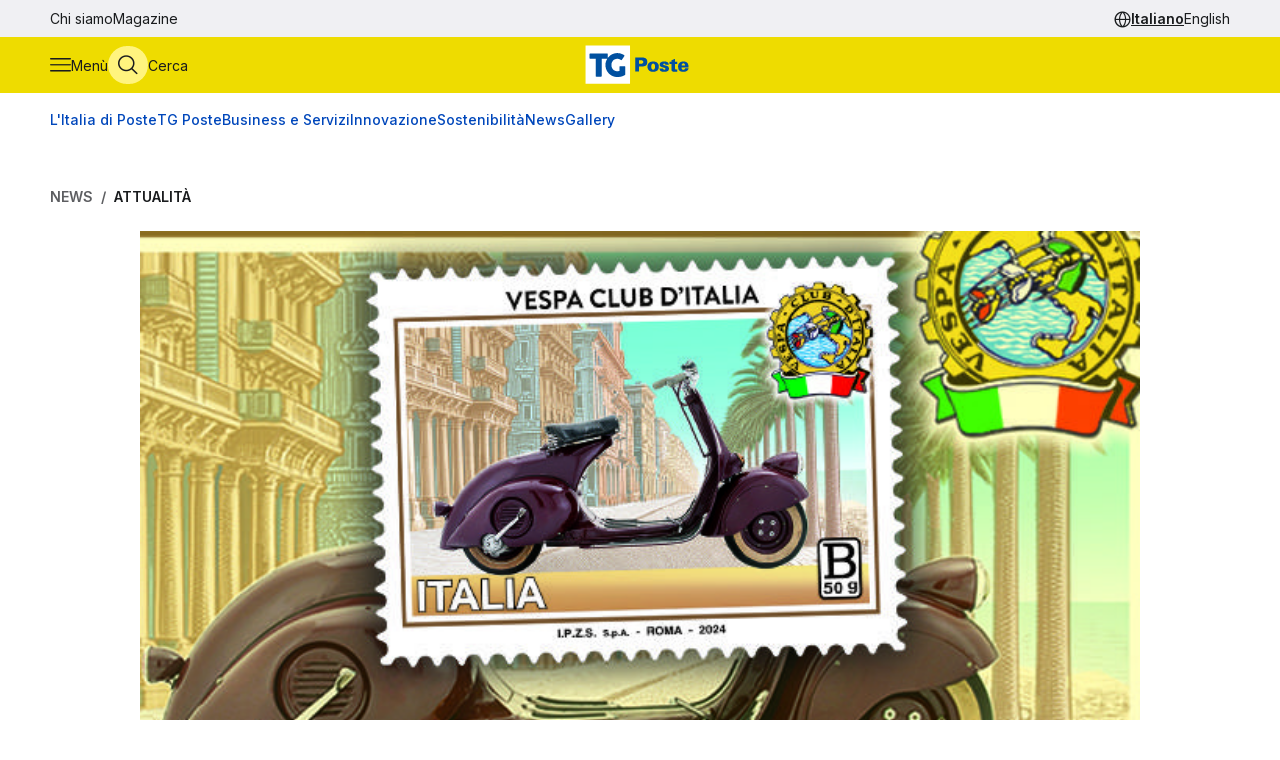

--- FILE ---
content_type: text/html
request_url: https://tgposte.poste.it/2024/04/23/vespa-francobollo-passione-italiana/
body_size: 8584
content:
<!doctype html><html data-bs-theme=light lang=it-IT><head data-pagefind-ignore><meta charset=utf-8><meta name=viewport content="width=device-width,initial-scale=1,maximum-scale=2"><link rel=icon href=https://tgposte.poste.it/favicon.png><link rel=preconnect href=https://fonts.googleapis.com><link rel=preconnect href=https://fonts.gstatic.com crossorigin><link href="https://fonts.googleapis.com/css2?family=Inter:wght@100;200;300;400;500;600;700;800;900&display=swap" rel=stylesheet><link rel=stylesheet href=https://tgposte.poste.it/scss/style.min.f4d2b30e9f991a3f6d5ca2b7511b2ccc4c61b52f790c875e508fdff6c5d69e58.css><link rel=stylesheet href=https://tgposte.poste.it/icomoon/style.css><script type=text/javascript src=https://tgposte.poste.it/js/datepicker.min.js defer></script>
<script type=text/javascript src=https://tgposte.poste.it/ts/main.min.js defer></script><meta name=description content="La vignetta del francobollo riproduce sullo sfondo di un lungomare l'iconico ciclomotore Vespa "><meta name=robots content="follow, index, max-snippet:-1, max-video-preview:-1, max-image-preview:large"><meta property="og:locale" content="it-IT"><meta property="og:type" content="article"><meta property="og:title" content="Un francobollo celebra la passione per la Vespa"><meta property="og:description" content="La vignetta del francobollo riproduce sullo sfondo di un lungomare l'iconico ciclomotore Vespa "><meta property="og:url" content="https://tgposte.poste.it/2024/04/23/vespa-francobollo-passione-italiana/"><meta property="og:site_name" content="TG Poste"><meta property="og:image" content="https://www.media.poste.it/9a77abda-352a-4a8c-95d0-1ebf6173a90e/card_md/jpeg/img-vespa_2@1x"><meta property="og:image:alt" content="Vespa Club d’Italia, un francobollo celebra la passione per un’icona italiana"><meta property="og:image:type" content="image/jpeg"><meta name=twitter:card content="summary_large_image"><meta name=twitter:title content="Un francobollo celebra la passione per la Vespa"><meta name=twitter:description content="La vignetta del francobollo riproduce sullo sfondo di un lungomare l'iconico ciclomotore Vespa "><meta name=twitter:image content="https://www.media.poste.it/9a77abda-352a-4a8c-95d0-1ebf6173a90e/card_md/jpeg/img-vespa_2@1x"><title>Un francobollo celebra la passione per la Vespa</title><script type=application/ld+json class=json-ld-schema>{"@context":"https://schema.org","@graph":[{"@id":"https://tgposte.poste.it/#organization","@type":["NewsMediaOrganization","Organization"],"logo":{"@id":"https://tgposte.poste.it/#logo","@type":"ImageObject","caption":"TG Poste","height":"130","inLanguage":"it-IT","url":"https://tgposte.poste.it/tg-poste-logo.png","width":"366"},"name":"TG Poste","url":"https://tgposte.poste.it/"},{"@id":"https://tgposte.poste.it/#website","@type":"WebSite","inLanguage":"it-IT","name":"TG Poste","publisher":{"@id":"https://tgposte.poste.it/#organization"},"url":"https://tgposte.poste.it/"},{"@id":"https://tgposte.poste.it/2024/04/23/vespa-francobollo-passione-italiana/#webpage","@type":"WebPage","about":{"@id":"https://tgposte.poste.it/#organization"},"datePublished":"2024-04-23T07:00:32Z","inLanguage":"it-IT","isPartOf":{"@id":"https://tgposte.poste.it/#website"},"name":"Un francobollo celebra la passione per la Vespa","primaryImageOfPage":{"@id":"https://www.media.poste.it/9a77abda-352a-4a8c-95d0-1ebf6173a90e/cover/jpeg/img-vespa_2@1x"},"url":"https://tgposte.poste.it/2024/04/23/vespa-francobollo-passione-italiana/"},{"@id":"https://www.media.poste.it/9a77abda-352a-4a8c-95d0-1ebf6173a90e/cover/jpeg/img-vespa_2@1x","@type":"ImageObject","caption":"","inLanguage":"it-IT","url":"https://www.media.poste.it/9a77abda-352a-4a8c-95d0-1ebf6173a90e/cover/jpeg/img-vespa_2@1x"},{"@id":"https://tgposte.poste.it/2024/04/23/vespa-francobollo-passione-italiana/#richSnippet","@type":"NewsArticle","datePublished":"2024-04-23T07:00:32Z","description":"La vignetta del francobollo riproduce sullo sfondo di un lungomare l'iconico ciclomotore Vespa ","headline":"Un francobollo celebra la passione per la Vespa","image":{"@id":"https://www.media.poste.it/9a77abda-352a-4a8c-95d0-1ebf6173a90e/cover/jpeg/img-vespa_2@1x"},"inLanguage":"it-IT","isPartOf":{"@id":"https://tgposte.poste.it/2024/04/23/vespa-francobollo-passione-italiana/#webpage"},"keywords":"","mainEntityOfPage":{"@id":"https://tgposte.poste.it/2024/04/23/vespa-francobollo-passione-italiana/#webpage"},"name":"Un francobollo celebra la passione per la Vespa","publisher":{"@id":"https://tgposte.poste.it/#organization"}},{"@id":"https://tgposte.poste.it/autore/redazione-postenews/","@type":"Person","name":"redazione Postenews","url":"https://tgposte.poste.it/autore/redazione-postenews/","worksFor":{"@id":"https://tgposte.poste.it/#organization"}}]}</script><script type=text/javascript>function replace(e){return e?(e=e.replaceAll("{[title]}","Vespa Club d’Italia, un francobollo celebra la passione per un’icona italiana"),e=e.replaceAll("{[url]}","2024/04/23/vespa-francobollo-passione-italiana"),e=e.replaceAll("{[category]}","Attualità"),e=e.replaceAll("{[date-url]}","/2024/04/23/"),e):""}var digitalData={page:{},player:{}};const{pagename="",section_level1="",section_level2="",section_level3="",tagslist="",mediatitle="",mediauri="",mediaplaybacktype="",mediacdntype=""}={mediacdntype:"",mediaplaybacktype:"",mediatitle:"",mediauri:"",pagename:"{[title]}",section_level1:"{[date-url]}",section_level2:"",section_level3:"",tagslist:"{[category]}"};digitalData.page={pageName:replace(pagename),section_level1:replace(section_level1),section_level2:replace(section_level2),section_level3:replace(section_level3),tagsList:replace(tagslist)},digitalData.player={mediaTitle:mediatitle,mediaUri:mediauri,mediaPlaybackType:mediaplaybacktype,mediaCDNType:mediacdntype}</script><script src=https://assets.adobedtm.com/4d622ce80bd2/9d27b3a72317/launch-EN282b419c36be4dcabca54cfddcf79486.min.js async></script><meta name=google-site-verification content="3yWe21QQB_R2qKeY5lR7e3EUJBllT27jXzjOdWze8bE"><meta name=google-site-verification content="Y4UagvRKs9ve20ZHg8ovnV83WPqxLOSwRwYLK_BwWp8"></head><body><tgp-header data-bs-theme=light><header data-pagefind-ignore><div class=header><span id=page-top></span><a id=skiplink class=visually-hidden-focusable href=#content>Vai al contenuto principale</a><div class="navbar navbar__secondary d-none d-lg-flex"><div class="container-custom d-flex"><nav><ul class=nav><li class=nav-item><a class=nav-link href=https://tgposte.poste.it/chi-siamo/ title="Chi siamo" target=_self>Chi siamo</a></li><li class=nav-item><a class=nav-link href=https://tgposte.poste.it/magazine/ title=Magazine target=_self>Magazine</a></li></ul></nav><div class="navbar__language-picker ms-auto"><nav class=language-picker aria-label="Cambia lingua"><span class=icon-language></span>
<a href=https://tgposte.poste.it/ class=active aria-current=page>Italiano</a>
<a href=https://tgposte.poste.it/en/>English</a></nav></div></div></div><div class="navbar navbar__primary"><div class="navbar__primary__items container-custom d-flex"><ul class=navbar-nav><li class=nav-item><button class="btn btn-icon btn-menu" type=button data-bs-toggle=offcanvas data-bs-target=#offcanvas-menu aria-controls=offcanvas-menu aria-label="Apri menù di navigazione">
<span class="icon-menu large"></span>
<span class="btn-icon-label d-none d-lg-inline">Menù</span></button></li><li class=nav-item><button class="btn btn-icon btn-cerca" type=button data-bs-toggle=offcanvas data-bs-target=#offcanvas-search aria-controls=offcanvas-search aria-label="Apri menù di ricerca">
<span class="icon-search large"></span>
<span class="btn-icon-label d-none d-lg-inline">Cerca</span></button></li></ul><div class="nav-link navbar-brand" data-bs-theme=light><a href=https://tgposte.poste.it/ aria-label="Vai alla home page"><img class=img-fluid src=https://tgposte.poste.it/tg-poste-logo.svg alt></a></div><div class=navbar__language-picker><nav class=language-picker aria-label="Cambia lingua"><span class=icon-language></span>
<a href=https://tgposte.poste.it/ class=active aria-current=page>Italiano</a>
<a href=https://tgposte.poste.it/en/>English</a></nav></div></div></div><div class=container-custom><section class="featured-topics d-none d-lg-block"><nav class="d-flex py-3 justify-content-center justify-content-xl-start"><ul class="d-flex gap-4 list-unstyled mb-0" role=list><li><a href=https://tgposte.poste.it/canale/italia-di-poste/ title="L'Italia di Poste">L'Italia di Poste</a></li><li><a href=https://tgposte.poste.it/tgposte/ title="TG Poste">TG Poste</a></li><li><a href=https://tgposte.poste.it/canale/business-e-servizi/ title="Business e Servizi">Business e Servizi</a></li><li><a href=https://tgposte.poste.it/canale/innovazione/ title=Innovazione>Innovazione</a></li><li><a href=https://tgposte.poste.it/canale/sostenibilita/ title=Sostenibilità>Sostenibilità</a></li><li><a href=https://tgposte.poste.it/canale/news/ title=News>News</a></li><li><a href=https://tgposte.poste.it/gallery/ title=Gallery>Gallery</a></li></ul></nav></section></div></div><div id=offcanvas-menu class="side-menu offcanvas offcanvas-start" tabindex=-1 aria-labelledby=offcanvas-menu-label><div class=offcanvas-body><tgp-side-menu><div class=side-menu__first-level><h2 class="offcanvas-title visually-hidden" id=offcanvas-menu-label>Menù di navigazione</h2><button type=button class=btn-close data-bs-dismiss=offcanvas aria-label='Chiudi menù di navigazione'>
<span class=icon-close></span></button><nav class=first-level__trends aria-labelledby=first-level__tendenze><h3 id=first-level__tendenze class="fw-bold trends-title">Tendenze</h3><ul class="d-flex gap-3 list-unstyled mb-0 trends"><li><a href=https://tgposte.poste.it/canale/italia-di-poste/polis/ target=_self title=Polis>Polis</a></li><li><a href=https://tgposte.poste.it/canale/italia-di-poste/lavoro/ target=_self title=Lavoro>Lavoro</a></li><li><a href=https://tgposte.poste.it/tag/energia/ target=_self title=Energia>Energia</a></li><li><a href=https://tgposte.poste.it/tag/sicurezza/ target=_self title=Sicurezza>Sicurezza</a></li></ul></nav><hr><nav aria-labelledby=first-level__categories><h3 id=first-level__categories class="fs-5 fw-normal">Categorie</h3><ul class="list-unstyled mt-4 mb-0"><li class=my-2><a data-target=#side-menu__second-level--l_italia_di_poste href=https://tgposte.poste.it/canale/italia-di-poste/ title="L'Italia di Poste" target=_self class="text-reset fs-6 fw-bold d-flex justify-content-between py-1">L'Italia di Poste
<span class="icon-chevron-right-menu sub-menu-arrow d-flex align-items-center"></span></a></li><li class=my-2><a data-target=#side-menu__second-level--tg_poste href=https://tgposte.poste.it/tgposte/ title="TG Poste" target=_self class="text-reset fs-6 fw-bold d-flex justify-content-between py-1">TG Poste
<span class="icon-chevron-right-menu sub-menu-arrow d-flex align-items-center"></span></a></li><li class=my-2><a data-target=#side-menu__second-level--business_e_servizi href=https://tgposte.poste.it/canale/business-e-servizi/ title="Business e Servizi" target=_self class="text-reset fs-6 fw-bold d-flex justify-content-between py-1">Business e Servizi
<span class="icon-chevron-right-menu sub-menu-arrow d-flex align-items-center"></span></a></li><li class=my-2><a data-target=#side-menu__second-level--innovazione href=https://tgposte.poste.it/canale/innovazione/ title=Innovazione target=_self class="text-reset fs-6 fw-bold d-flex justify-content-between py-1">Innovazione
<span class="icon-chevron-right-menu sub-menu-arrow d-flex align-items-center"></span></a></li><li class=my-2><a data-target=#side-menu__second-level--sostenibilit_ href=https://tgposte.poste.it/canale/sostenibilita/ title=Sostenibilità target=_self class="text-reset fs-6 fw-bold d-flex justify-content-between py-1">Sostenibilità
<span class="icon-chevron-right-menu sub-menu-arrow d-flex align-items-center"></span></a></li><li class=my-2><a data-target=#side-menu__second-level--news href=https://tgposte.poste.it/canale/news/ title=News target=_self class="text-reset fs-6 fw-bold d-flex justify-content-between py-1">News
<span class="icon-chevron-right-menu sub-menu-arrow d-flex align-items-center"></span></a></li><li class=my-2><a href=https://tgposte.poste.it/gallery/ title=Gallery target=_self class="text-reset fs-6 fw-bold d-flex justify-content-between py-1">Gallery</a></li></ul></nav><hr><nav class=first-level__altro aria-labelledby=first-level__altro><h3 class=visually-hidden id=first-level__altro>Altri link</h3><ul class="list-unstyled products mb-0"><li class=py-2><a class="text-reset fw-bold" href=https://tgposte.poste.it/chi-siamo/ title="Chi siamo">Chi siamo</a></li><li class=py-2><a class="text-reset fw-bold" href=https://tgposte.poste.it/magazine/ title=Magazine>Magazine</a></li><li class=py-2><a class="text-reset fw-bold" href=https://tgposte.poste.it/en/ title="Versione inglese">Versione inglese</a></li></ul></nav><div class=d-lg-none><nav class=language-picker aria-label="Cambia lingua"><span class=icon-language></span>
<a href=https://tgposte.poste.it/ class=active aria-current=page>Italiano</a>
<a href=https://tgposte.poste.it/en/>English</a></nav></div></div><div class=side-menu__second-level><button class="go-back visually-hidden-focusable-lg side-menu__second-level__go-back">
Torna al menù principale</button><hr class=d-lg-none><nav class=side-menu__second-level__submenu id=side-menu__second-level--l_italia_di_poste aria-labelledby=side-menu__second-level--l_italia_di_poste__title><h2 id=side-menu__second-level--l_italia_di_poste__title class="side-menu__second-level__title fw-bold fs-4">L'Italia di Poste</h2><a class=read-more href=https://tgposte.poste.it/canale/italia-di-poste/ target=_self>Esplora sezione</a><hr><ul class=list-unstyled><li class=my-3><a class="text-reset fs-6 fw-bold" href=https://tgposte.poste.it/canale/italia-di-poste/storie/ target=_self title=Storie>Storie</a></li><li class=my-3><a class="text-reset fs-6 fw-bold" href=https://tgposte.poste.it/canale/italia-di-poste/iniziative-locali/ target=_self title="Iniziative Locali">Iniziative Locali</a></li><li class=my-3><a class="text-reset fs-6 fw-bold" href=https://tgposte.poste.it/canale/italia-di-poste/lavoro/ target=_self title=Lavoro>Lavoro</a></li><li class=my-3><a class="text-reset fs-6 fw-bold" href=https://tgposte.poste.it/canale/italia-di-poste/polis/ target=_self title=Polis>Polis</a></li></ul></nav><nav class=side-menu__second-level__submenu id=side-menu__second-level--tg_poste aria-labelledby=side-menu__second-level--tg_poste__title><h2 id=side-menu__second-level--tg_poste__title class="side-menu__second-level__title fw-bold fs-4">TG Poste</h2><a class=read-more href=https://tgposte.poste.it/tgposte/ target=_self>Esplora sezione</a><hr><ul class=list-unstyled><li class=my-3><a class="text-reset fs-6 fw-bold" href=https://tgposte.poste.it/tgposte/tg-poste-on-demand/ target=_self title="TG Poste On Demand">TG Poste On Demand</a></li><li class=my-3><a class="text-reset fs-6 fw-bold" href=https://tgposte.poste.it/tgposte/tg-poste-lis/ target=_self title="TG Poste LIS">TG Poste LIS</a></li></ul></nav><nav class=side-menu__second-level__submenu id=side-menu__second-level--business_e_servizi aria-labelledby=side-menu__second-level--business_e_servizi__title><h2 id=side-menu__second-level--business_e_servizi__title class="side-menu__second-level__title fw-bold fs-4">Business e Servizi</h2><a class=read-more href=https://tgposte.poste.it/canale/business-e-servizi/ target=_self>Esplora sezione</a><hr><ul class=list-unstyled><li class=my-3><a class="text-reset fs-6 fw-bold" href=https://tgposte.poste.it/canale/business-e-servizi/economia-e-mercati/ target=_self title="Economia e Mercati">Economia e Mercati</a></li><li class=my-3><a class="text-reset fs-6 fw-bold" href=https://tgposte.poste.it/canale/business-e-servizi/investimenti-e-finanze/ target=_self title="Investimenti e Finanze">Investimenti e Finanze</a></li><li class=my-3><a class="text-reset fs-6 fw-bold" href=https://tgposte.poste.it/canale/business-e-servizi/banche-e-assicurazioni/ target=_self title="Banche e Assicurazioni">Banche e Assicurazioni</a></li><li class=my-3><a class="text-reset fs-6 fw-bold" href=https://tgposte.poste.it/canale/business-e-servizi/logistica-e-servizi-postali/ target=_self title="Logistica e Servizi Postali">Logistica e Servizi Postali</a></li><li class=my-3><a class="text-reset fs-6 fw-bold" href=https://tgposte.poste.it/canale/business-e-servizi/filatelia/ target=_self title=Filatelia>Filatelia</a></li></ul></nav><nav class=side-menu__second-level__submenu id=side-menu__second-level--innovazione aria-labelledby=side-menu__second-level--innovazione__title><h2 id=side-menu__second-level--innovazione__title class="side-menu__second-level__title fw-bold fs-4">Innovazione</h2><a class=read-more href=https://tgposte.poste.it/canale/innovazione/ target=_self>Esplora sezione</a><hr><ul class=list-unstyled><li class=my-3><a class="text-reset fs-6 fw-bold" href=https://tgposte.poste.it/canale/innovazione/digital-transformation/ target=_self title="Digital Transformation">Digital Transformation</a></li><li class=my-3><a class="text-reset fs-6 fw-bold" href=https://tgposte.poste.it/canale/innovazione/servizi-digitali/ target=_self title="Servizi Digitali">Servizi Digitali</a></li><li class=my-3><a class="text-reset fs-6 fw-bold" href=https://tgposte.poste.it/canale/innovazione/pagamenti-digitali/ target=_self title="Pagamenti Digitali">Pagamenti Digitali</a></li><li class=my-3><a class="text-reset fs-6 fw-bold" href=https://tgposte.poste.it/canale/innovazione/cybersecurity-e-sicurezza-informatica/ target=_self title="Cybersecurity e Sicurezza Informatica">Cybersecurity e Sicurezza Informatica</a></li></ul></nav><nav class=side-menu__second-level__submenu id=side-menu__second-level--sostenibilit_ aria-labelledby=side-menu__second-level--sostenibilit___title><h2 id=side-menu__second-level--sostenibilit___title class="side-menu__second-level__title fw-bold fs-4">Sostenibilità</h2><a class=read-more href=https://tgposte.poste.it/canale/sostenibilita/ target=_self>Esplora sezione</a><hr><ul class=list-unstyled><li class=my-3><a class="text-reset fs-6 fw-bold" href=https://tgposte.poste.it/canale/sostenibilita/ambiente/ target=_self title=Ambiente>Ambiente</a></li><li class=my-3><a class="text-reset fs-6 fw-bold" href=https://tgposte.poste.it/canale/sostenibilita/responsabilita-sociale/ target=_self title="Responsabilità Sociale">Responsabilità Sociale</a></li><li class=my-3><a class="text-reset fs-6 fw-bold" href=https://tgposte.poste.it/canale/sostenibilita/sviluppo-sostenibile/ target=_self title="Sviluppo Sostenibile">Sviluppo Sostenibile</a></li><li class=my-3><a class="text-reset fs-6 fw-bold" href=https://tgposte.poste.it/canale/sostenibilita/finanza-sostenibile/ target=_self title="Finanza Sostenibile">Finanza Sostenibile</a></li></ul></nav><nav class=side-menu__second-level__submenu id=side-menu__second-level--news aria-labelledby=side-menu__second-level--news__title><h2 id=side-menu__second-level--news__title class="side-menu__second-level__title fw-bold fs-4">News</h2><a class=read-more href=https://tgposte.poste.it/canale/news/ target=_self>Esplora sezione</a><hr><ul class=list-unstyled><li class=my-3><a class="text-reset fs-6 fw-bold" href=https://tgposte.poste.it/canale/news/attualita/ target=_self title=Attualità>Attualità</a></li><li class=my-3><a class="text-reset fs-6 fw-bold" href=https://tgposte.poste.it/canale/news/focus/ target=_self title=Focus>Focus</a></li><li class=my-3><a class="text-reset fs-6 fw-bold" href=https://tgposte.poste.it/canale/news/interviste/ target=_self title=Interviste>Interviste</a></li><li class=my-3><a class="text-reset fs-6 fw-bold" href=https://tgposte.poste.it/canale/news/associazioni/ target=_self title=Associazioni>Associazioni</a></li></ul></nav><nav class=side-menu__second-level__submenu id=side-menu__second-level--gallery aria-labelledby=side-menu__second-level--gallery__title><h2 id=side-menu__second-level--gallery__title class="side-menu__second-level__title fw-bold fs-4">Gallery</h2><a class=read-more href=https://tgposte.poste.it/gallery/ target=_self>Esplora sezione</a><hr></nav></div></tgp-side-menu></div></div></header></tgp-header><div class="search-overlay offcanvas offcanvas-top" data-bs-backdrop=static tabindex=-1 id=offcanvas-search aria-labelledby=offcanvas-search-label data-bs-theme=blue><div class="offcanvas-body search bg-body-tertiary text-body-tertiary p-0"><div class="offcanvas-header d-flex"><img class=mx-auto src=https://tgposte.poste.it/tg-poste-logo.svg alt>
<button type=button class=btn-close data-bs-dismiss=offcanvas aria-label='Chiudi pannello ricerca'>
<span class=icon-close></span></button></div><div class="container-custom--tight search-overlay__form-container"><h2 id=offcanvas-search-label class="fs-4 fw-semibold">Cerca</h2><div class=search><tgp-search-form><form class=search__form action=https://tgposte.poste.it/search/><div class="d-flex flex-wrap gap-4 align-items-center mb-4 justify-content-between"><label for=query class=visually-hidden>Inserisci ciò che vuoi cercare</label>
<input id=query name=query type=text class="search__text-field flex-grow-1 w-100" placeholder='Cerca notizie, media o storie'>
<button class="btn btn-secondary search__submit-btn" type=submit>
<span class="icon-search me-1"></span> Cerca</button>
<button type=button class="btn btn-icon d-xl-none" type=submit data-bs-toggle=modal data-bs-target=#filters-modal aria-label='Apri pannello filtri'>
Filtri <span class="icon-filter me-1"></span></button></div><div class="modal fade search__filters" id=filters-modal tabindex=-1 aria-labelledby=filters-modal-label aria-hidden=true data-bs-theme=blue><div class="modal-dialog modal-dialog-centered"><div class="modal-content px-3 py-4 px-sm-3 bg-body-tertiary text-body-tertiary"><h2 class="visually-hidden modal-title fs-6" id=filters-modal-label aria-label='Apri pannello filtri'>Filtri</h2><div class="d-flex justify-content-end"><button type=button class="btn-close position-absolute" data-bs-dismiss=modal aria-label='Chiudi pannello filtri'>
<span class=icon-close></span></button></div><h3 class="fs-6 mt-2 mb-3">Data</h3><div class="d-flex flex-wrap gap-2 mb-4"><button type=button class="badge p-2" date-picker-quick-selection data-start-day=0 data-end-day=0>
Oggi</button>
<button type=button class="badge p-2" date-picker-quick-selection data-start-day=-1 data-end-day=-1>
Ieri</button>
<button type=button class="badge p-2" date-picker-quick-selection data-start-day=-6 data-end-day=0>
Ultimi 7 giorni</button>
<button type=button class="badge p-2" date-picker-quick-selection data-start-day=-14 data-end-day=0>
Ultimi 15 giorni</button>
<button type=button class="badge p-2" date-picker-quick-selection data-start-day=-29 data-end-day=0>
Ultimi 30 giorni</button></div><div class="d-flex flex-column mb-3 px-4 py-2 border border-primary rounded"><div class=mx-auto><date-range-picker label='{ T "search_filters_date_title" }'></date-range-picker><div class="d-flex justify-content-end mt-2"><button date-picker-reset type=button class="btn btn-sm btn-link p-0">
Cancella selezione</button></div></div></div><fieldset class="d-flex flex-wrap gap-4 row-gap-2 mb-4" aria-labelledby=content-type-label-modal><h3 class="fs-6 mt-2 mb-3 w-100" id=content-type-label-modal>Tipologia</h3><div class=form-check><input class=form-check-input content-type-filter type=checkbox value=news name=type id=type_notizieCheckbox_modal>
<label class=form-check-label for=type_notizieCheckbox_modal>Notizie</label></div><div class=form-check><input class=form-check-input content-type-filter type=checkbox value=storie_news name=type id=type_storieCheckbox_modal>
<label class=form-check-label for=type_storieCheckbox_modal>Storie</label></div><div class=form-check><input class=form-check-input content-type-filter type=checkbox value=multimedia_news name=type id=type_mediaCheckbox_modal>
<label class=form-check-label for=type_mediaCheckbox_modal>Media</label></div><div class=form-check><input class=form-check-input content-type-filter type=checkbox value=video_on_demand name=type id=type_videoCheckbox_modal>
<label class=form-check-label for=type_videoCheckbox_modal>TG Poste</label></div></fieldset><div><button type=button filter-confirm data-bs-dismiss=modal class="btn btn-md btn-secondary" aria-label='Applica filtri'>
Applica</button></div></div></div></div><div class="d-flex d-xl-none justify-content-between search__filters"><span class=search__result-count aria-live=polite></span></div><div class="d-none d-xl-flex gap-5 align-items-center search__filters"><tgp-dropdown date-picker-dropdown><button type=button aria-expanded=false tgp-dropdown-toggle class="bg-body-tertiary text-body-tertiary" id=date-dropdown-toggle aria-controls=date-dropdown-menu><div class=fw-semibold>Data</div><div id=date-preview class="fw-normal text-nowrap" data-label='Seleziona un intervallo'>Seleziona un intervallo</div></button><div tgp-dropdown-menu id=date-dropdown-menu class="p-4 pb-3 bg-body-tertiary text-body-tertiary"><label for=startDate class=visually-hidden>Data di inizio dell'intervallo</label>
<input readonly type=date name=startDate id=startDate class=d-none>
<label for=endDate class=visually-hidden>Data di fine dell'intervallo</label>
<input readonly type=date name=endDate id=endDate class=d-none><div class="d-flex mb-3"><div class="d-flex flex-column gap-1"><button type=button date-picker-quick-selection data-start-day=0 data-end-day=0>
Oggi</button>
<button type=button date-picker-quick-selection data-start-day=-1 data-end-day=-1>
Ieri</button>
<button type=button date-picker-quick-selection data-start-day=-6 data-end-day=0>
Ultimi 7 giorni</button>
<button type=button date-picker-quick-selection data-start-day=-14 data-end-day=0>
Ultimi 15 giorni</button>
<button type=button date-picker-quick-selection data-start-day=-29 data-end-day=0>
Ultimi 30 giorni</button></div><div class="vr opacity-100 mx-4"></div><date-range-picker label='{ T "search_filters_date_title" }'></date-range-picker></div><div class="d-flex justify-content-between"><button filter-confirm type=button class="btn btn-sm btn-secondary" aria-label='Applica filtro data'>
Applica</button>
<button date-picker-reset type=button class="btn btn-sm btn-link">
Cancella selezione</button></div></div></tgp-dropdown><tgp-dropdown><button type=button aria-expanded=false tgp-dropdown-toggle class="bg-body-tertiary text-body-tertiary" id=type-dropdown-toggle aria-controls=type-dropdown-menu><div id=content-type-label class=fw-semibold>Tipologia</div><div id=content-type-preview class="fw-normal text-nowrap">Seleziona</div></button><div tgp-dropdown-menu class="p-4 pb-3 bg-body-tertiary text-body-tertiary" id=type-dropdown-menu><fieldset class="d-flex flex-column gap-2 mb-3" aria-labelledby=content-type-label><div class=form-check><input class=form-check-input content-type-filter type=checkbox value=news name=type id=type_notizieCheckbox>
<label class=form-check-label for=type_notizieCheckbox>Notizie</label></div><div class=form-check><input class=form-check-input content-type-filter type=checkbox value=storie_news name=type id=type_storieCheckbox>
<label class=form-check-label for=type_storieCheckbox>Storie</label></div><div class=form-check><input class=form-check-input content-type-filter type=checkbox value=multimedia_news name=type id=type_mediaCheckbox>
<label class=form-check-label for=type_mediaCheckbox>Media</label></div><div class=form-check><input class=form-check-input content-type-filter type=checkbox value=video_on_demand name=type id=type_videoCheckbox>
<label class=form-check-label for=type_videoCheckbox>TG Poste</label></div></fieldset><button filter-confirm type=button class="btn btn-sm btn-secondary" aria-label='Applica filtro tipologia'>
Applica</button></div></tgp-dropdown><span class="search__result-count ms-auto" aria-live=polite></span></div></form></tgp-search-form></div></div></div></div><main id=content data-pagefind-body><div style=display:none aria-hidden=true><data data-pagefind-filter=type>news</data>
<data data-pagefind-filter=title>Vespa Club d’Italia, un francobollo celebra la passione per un’icona italiana</data>
<data data-pagefind-meta=title>Vespa Club d’Italia, un francobollo celebra la passione per un’icona italiana</data>
<data data-pagefind-meta=type>news</data>
<data data-pagefind-filter=lang>it-IT</data>
<data data-pagefind-meta=lang>it-IT</data><data data-pagefind-meta=author>redazione postenews</data>
<data data-pagefind-meta=author_url>https://tgposte.poste.it/autore/redazione-postenews/</data><data data-pagefind-meta=image>https://www.media.poste.it/9a77abda-352a-4a8c-95d0-1ebf6173a90e/card_md/jpeg/img-vespa_2@1x</data>
<data data-pagefind-meta=image_alt>Vespa Club d’Italia, un francobollo celebra la passione per un’icona italiana</data>
<data data-pagefind-meta=image_title></data>
<time data-pagefind-filter=date>2024-04-23</time>
<time data-pagefind-meta=date>2024-04-23</time></div><article class=page-article><div class="container-custom d-flex flex-wrap justify-content-between gap-4 mb-4"><nav class=breadcrumb-container aria-label="Percorso di navigazione"><ol class=breadcrumb><li class=breadcrumb-item><a href=https://tgposte.poste.it/canale/news/>News</a></li><li class="breadcrumb-item active"><a href=https://tgposte.poste.it/canale/news/attualita/>Attualità</a></li></ol></nav></div><div class=container-custom--tight><div class=row><div class=col-12><header class=article-header><picture class=article-header__img><source media=(min-width:500px) srcset=https://www.media.poste.it/9a77abda-352a-4a8c-95d0-1ebf6173a90e/cover/jpeg/img-vespa_2@1x type=image/jpeg width=1440 height=500><img src=https://www.media.poste.it/9a77abda-352a-4a8c-95d0-1ebf6173a90e/cover/jpeg/img-vespa_2@1x alt="Vespa Club d’Italia, un francobollo celebra la passione per un’icona italiana" title width=1440 height=500></picture><div class="article-header__body bg-primary-subtle"><a class=article-header__section href=https://tgposte.poste.it/canale/news/attualita/>Attualità</a><h1 data-pagefind-meta=title class=article-header__title>Vespa Club d’Italia, un francobollo celebra la passione per un’icona italiana</h1><div data-pagefind-ignore class=article-header__details><ul class=article-header__tags><li><a href=https://tgposte.poste.it/tag/filatelia/ class=badge>Filatelia</a></li><li><a href=https://tgposte.poste.it/tag/poste-italiane/ class=badge>Poste Italiane</a></li></ul><div><time class=article-header__date pubdate datetime=2024-04-23>23 aprile 2024</time><address data-pagefind-ignore class=article-header__author>di
<a rel=author href=https://tgposte.poste.it/autore/redazione-postenews/>redazione Postenews</a></address></div><div class=article-header__summary>La vignetta del francobollo riproduce sullo sfondo di un lungomare l'iconico ciclomotore Vespa</div><div class=article-header__social><a href="https://www.facebook.com/sharer/sharer.php?u=https://tgposte.poste.it/2024/04/23/vespa-francobollo-passione-italiana/" target=_blank><span class=icon-facebook-logo></span>
<span class=visually-hidden>Condividi su Facebook</span></a>
<a href="https://twitter.com/intent/tweet?text=Vespa%20Club%20d%e2%80%99Italia,%20un%20francobollo%20celebra%20la%20passione%20per%20un%e2%80%99icona%20italiana&amp;url=https://tgposte.poste.it/2024/04/23/vespa-francobollo-passione-italiana/&amp;via=TG%20Poste" target=_blank><span class=icon-twitter></span>
<span class=visually-hidden>Condividi su X (Twitter)</span></a></div></div></div></header></div><div class=col-12><div class=article-content><p>È stato emesso dal Ministero delle Imprese e del Made in Italy un francobollo ordinario appartenente alla serie tematica "il Patrimonio artistico e culturale italiano" dedicato al Vespa Club d'Italia, relativo al valore della tariffa B 50g pari a 2,75 euro. Emissione congiunta con la Repubblica di San Marino. Tiratura: duecentocinquantamilaventi esemplari. Foglio: quarantacinque esemplari. Il francobollo è stampato dall'Istituto Poligrafico e Zecca dello Stato S.p.A., in rotocalcografia, su carta bianca, patinata neutra, autoadesiva, non fluorescente.</p><p><h2>La vignetta dedicata alla Vespa</h2></p><p>Bozzetto a cura del Vespa Club d'Italia e ottimizzato dal Centro Filatelico della Produzione dell'Istituto Poligrafico e Zecca dello Stato S.p.A.. La vignetta riproduce sullo sfondo di un lungomare, l'iconico ciclomotore Vespa. In alto, a destra, è riprodotto il logo utilizzato dal Vespa Club d'Italia. Completano il francobollo la legenda "VESPA CLUB D'ITALIA", la scritta "ITALIA" e l'indicazione tariffaria "B 50 G".</p><p><h2>Dove trovare il francobollo</h2></p><p>L'annullo primo giorno di emissione sarà disponibile presso lo sportello filatelico dell'ufficio postale di Pontedera (PI). Il francobollo e i prodotti filatelici correlati, cartoline, tessere e bollettini illustrativi saranno disponibili presso gli Uffici Postali con sportello filatelico, gli "Spazio Filatelia" di Firenze, Genova, Milano, Napoli, Roma, Roma 1, Torino, Trieste, Venezia, Verona e sul sito filatelia.poste.it. Per l'occasione è stata realizzata anche una cartella filatelica in formato A4 a tre ante, contenente una quartina di francobolli, un francobollo singolo, una cartolina annullata ed affrancata, una busta primo giorno di emissione e il bollettino illustrativo.</p></div></div></div></div></article><div class="bg-primary-subtle py-4"><div class="container-custom--tight px-xl-0"><div class=article-related data-pagefind-ignore><h2 class=article-related__title>Correlati</h2><div class=article-related__carousel><tgp-carousel><div data-pagefind-ignore class=swiper data-cols-desktop=3 data-cols-tablet=2 data-cols-mobile=1 data-rows-desktop=1 data-rows-tablet=2 data-rows-mobile=3><div class=swiper-wrapper><div class=swiper-slide><tgp-link-block><article class="article-card article-card--small-tablet-landscape"><picture class=article-card__picture><source srcset=https://www.media.poste.it/19e43294-36fa-4af3-99be-7d451d0923c0/card_md/webp/img-parco_dei_nebrodi_base@1x type=image/webp><img class=article-card__img src=https://www.media.poste.it/19e43294-36fa-4af3-99be-7d451d0923c0/card_md/jpeg/img-parco_dei_nebrodi_base@1x alt="Le meraviglie dei Parchi d’Italia celebrate con due francobolli" title="parco dei nebrodi base" decoding=async loading=lazy></picture><div class=article-card__body><a href=https://tgposte.poste.it/2024/08/02/parchi-italia-celebrate-francobolli/ data-main-link><h3 class=article-card__title>Le meraviglie dei Parchi d’Italia celebrate con due francobolli</h3></a><div class=article-card__details><address class=article-card__author><a rel=author href=https://tgposte.poste.it/autore/redazione-postenews/>di
redazione Postenews</a></address></div></div></article></tgp-link-block></div><div class=swiper-slide><tgp-link-block><article class="article-card article-card--small-tablet-landscape"><picture class=article-card__picture><source srcset=https://www.media.poste.it/12707d64-a2da-4828-9cf1-6078bb7cb9d1/card_md/webp/img-montaggio_ferrovie@1x type=image/webp><img class=article-card__img src=https://www.media.poste.it/12707d64-a2da-4828-9cf1-6078bb7cb9d1/card_md/jpeg/img-montaggio_ferrovie@1x alt="Quattro francobolli dedicati al mondo delle Ferrovie" title="montaggio ferrovie" decoding=async loading=lazy></picture><div class=article-card__body><a href=https://tgposte.poste.it/2024/08/01/quattro-francobolli-ferrovie/ data-main-link><h3 class=article-card__title>Quattro francobolli dedicati al mondo delle Ferrovie</h3></a><div class=article-card__details><address class=article-card__author><a rel=author href=https://tgposte.poste.it/autore/redazione-postenews/>di
redazione Postenews</a></address></div></div></article></tgp-link-block></div><div class=swiper-slide><tgp-link-block><article class="article-card article-card--small-tablet-landscape"><picture class=article-card__picture><source srcset=https://www.media.poste.it/823fc548-cfc6-4918-a0b0-fa91f6c0d2ed/card_md/webp/img-francobollo_meteorite@1x type=image/webp><img class=article-card__img src=https://www.media.poste.it/823fc548-cfc6-4918-a0b0-fa91f6c0d2ed/card_md/jpeg/img-francobollo_meteorite@1x alt="Un francobollo ricorda i 200 anni dalla caduta del meteorite a Renazzo" title="francobollo meteorite" decoding=async loading=lazy></picture><div class=article-card__body><a href=https://tgposte.poste.it/2024/07/24/francobollo-caduta-meteorite-a-renazzo/ data-main-link><h3 class=article-card__title>Un francobollo ricorda i 200 anni dalla caduta del meteorite a Renazzo</h3></a><div class=article-card__details><address class=article-card__author><a rel=author href=https://tgposte.poste.it/autore/redazione-postenews/>di
redazione Postenews</a></address></div></div></article></tgp-link-block></div><div class=swiper-slide><tgp-link-block><article class="article-card article-card--small-tablet-landscape"><picture class=article-card__picture><source srcset=https://www.media.poste.it/7accb573-108d-4747-bd6a-d2b61c2f0e90/card_md/webp/img-una_rotonda_sul_mare_rimini@1x type=image/webp><img class=article-card__img src=https://www.media.poste.it/7accb573-108d-4747-bd6a-d2b61c2f0e90/card_md/jpeg/img-una_rotonda_sul_mare_rimini@1x alt='Un francobollo dedicato a "Una rotonda sul mare: Rimini"' title="una rotonda sul mare rimini" decoding=async loading=lazy></picture><div class=article-card__body><a href=https://tgposte.poste.it/2024/07/23/francobollo-dedicatorimini/ data-main-link><h3 class=article-card__title>Un francobollo dedicato a "Una rotonda sul mare: Rimini"</h3></a><div class=article-card__details><address class=article-card__author><a rel=author href=https://tgposte.poste.it/autore/redazione-postenews/>di
redazione Postenews</a></address></div></div></article></tgp-link-block></div><div class=swiper-slide><tgp-link-block><article class="article-card article-card--small-tablet-landscape"><picture class=article-card__picture><source srcset=https://www.media.poste.it/543d1a45-249c-4807-8b28-4b19bfab29a8/card_md/webp/img-emissione_francobollo_libero_grassi@1x type=image/webp><img class=article-card__img src=https://www.media.poste.it/543d1a45-249c-4807-8b28-4b19bfab29a8/card_md/jpeg/img-emissione_francobollo_libero_grassi@1x alt="Un francobollo dedicato a Libero Grassi a cento anni dalla nascita" title="emissione francobollo libero grassi" decoding=async loading=lazy></picture><div class=article-card__body><a href=https://tgposte.poste.it/2024/07/19/francobollo-libero-grassi/ data-main-link><h3 class=article-card__title>Un francobollo dedicato a Libero Grassi a cento anni dalla nascita</h3></a><div class=article-card__details><address class=article-card__author><a rel=author href=https://tgposte.poste.it/autore/redazione-postenews/>di
redazione Postenews</a></address></div></div></article></tgp-link-block></div><div class=swiper-slide><tgp-link-block><article class="article-card article-card--small-tablet-landscape"><picture class=article-card__picture><source srcset=https://www.media.poste.it/8196dcf6-075d-4ad8-b7ec-a0d4a68f3cf7/card_md/webp/img-agcom_2@1x type=image/webp><img class=article-card__img src=https://www.media.poste.it/8196dcf6-075d-4ad8-b7ec-a0d4a68f3cf7/card_md/jpeg/img-agcom_2@1x alt="Un francobollo dedicato all’Autorità per le Garanzie nelle Comunicazioni – AGCOM" title="agcom 2" decoding=async loading=lazy></picture><div class=article-card__body><a href=https://tgposte.poste.it/2024/07/18/un-francobollo-dedicato-allautorita-per-le-garanzie-nelle-comunicazioni-agcom/ data-main-link><h3 class=article-card__title>Un francobollo dedicato all’Autorità per le Garanzie nelle Comunicazioni – AGCOM</h3></a><div class=article-card__details><address class=article-card__author><a rel=author href=https://tgposte.poste.it/autore/redazione-postenews/>di
redazione Postenews</a></address></div></div></article></tgp-link-block></div><div class=swiper-slide><tgp-link-block><article class="article-card article-card--small-tablet-landscape"><picture class=article-card__picture><source srcset=https://www.media.poste.it/61b0bfec-9f43-4981-9af3-66fe5fa57366/card_md/webp/img-lady_oscar@1x type=image/webp><img class=article-card__img src=https://www.media.poste.it/61b0bfec-9f43-4981-9af3-66fe5fa57366/card_md/jpeg/img-lady_oscar@1x alt="La Filatelia di Poste a Rimini Comix con Lady Oscar" title="lady oscar" decoding=async loading=lazy></picture><div class=article-card__body><a href=https://tgposte.poste.it/2024/07/17/poste-a-rimini-comix-con-lady-oscar/ data-main-link><h3 class=article-card__title>La Filatelia di Poste a Rimini Comix con Lady Oscar</h3></a><div class=article-card__details><address class=article-card__author><a rel=author href=https://tgposte.poste.it/autore/redazione-postenews/>di
redazione Postenews</a></address></div></div></article></tgp-link-block></div><div class=swiper-slide><tgp-link-block><article class="article-card article-card--small-tablet-landscape"><picture class=article-card__picture><source srcset=https://www.media.poste.it/45411f58-03bb-419a-85fd-f3188a08894f/card_md/webp/img-una_rotonda_sul_mare_franco@1x type=image/webp><img class=article-card__img src=https://www.media.poste.it/45411f58-03bb-419a-85fd-f3188a08894f/card_md/jpeg/img-una_rotonda_sul_mare_franco@1x alt="Poste: un francobollo dedicato alla “Rotonda sul mare” di Senigallia" title="una rotonda sul mare franco" decoding=async loading=lazy></picture><div class=article-card__body><a href=https://tgposte.poste.it/2024/07/16/francobollo-rotonda-sul-mare/ data-main-link><h3 class=article-card__title>Poste: un francobollo dedicato alla “Rotonda sul mare” di Senigallia</h3></a><div class=article-card__details><address class=article-card__author><a rel=author href=https://tgposte.poste.it/autore/redazione-postenews/>di
redazione Postenews</a></address></div></div></article></tgp-link-block></div><div class=swiper-slide><tgp-link-block><article class="article-card article-card--small-tablet-landscape"><picture class=article-card__picture><source srcset=https://www.media.poste.it/ab4f9f20-7a86-49be-bc5e-a78086c0a648/card_md/webp/img-festino_di_santa_rosalia@1x type=image/webp><img class=article-card__img src=https://www.media.poste.it/ab4f9f20-7a86-49be-bc5e-a78086c0a648/card_md/jpeg/img-festino_di_santa_rosalia@1x alt="Palermo: un francobollo per i 400 anni del Festino di Santa Rosalia" title="festino di santa rosalia" decoding=async loading=lazy></picture><div class=article-card__body><a href=https://tgposte.poste.it/2024/07/15/francobollo-400-anni-santa-rosalia/ data-main-link><h3 class=article-card__title>Palermo: un francobollo per i 400 anni del Festino di Santa Rosalia</h3></a><div class=article-card__details><address class=article-card__author><a rel=author href=https://tgposte.poste.it/autore/redazione-postenews/>di
redazione Postenews</a></address></div></div></article></tgp-link-block></div><div class=swiper-slide><tgp-link-block><article class="article-card article-card--small-tablet-landscape"><picture class=article-card__picture><source srcset=https://www.media.poste.it/12e79230-1262-4e9b-8b2d-50f8da310d3b/card_md/webp/img-francobollo_inter_2@1x type=image/webp><img class=article-card__img src=https://www.media.poste.it/12e79230-1262-4e9b-8b2d-50f8da310d3b/card_md/jpeg/img-francobollo_inter_2@1x alt="Poste: un francobollo per celebrare il ventesimo scudetto dell’Inter" title="francobollo inter 2" decoding=async loading=lazy></picture><div class=article-card__body><a href=https://tgposte.poste.it/2024/07/12/poste-francobollo-per-scudetto-inter/ data-main-link><h3 class=article-card__title>Poste: un francobollo per celebrare il ventesimo scudetto dell’Inter</h3></a><div class=article-card__details><address class=article-card__author><a rel=author href=https://tgposte.poste.it/autore/redazione-postenews/>di
redazione Postenews</a></address></div></div></article></tgp-link-block></div><div class=swiper-slide><tgp-link-block><article class="article-card article-card--small-tablet-landscape"><picture class=article-card__picture><source srcset=https://www.media.poste.it/8501c946-81bc-4bb2-a1df-317272c5c81c/card_md/webp/img-montaggio_amerigo_vepucci@1x type=image/webp><img class=article-card__img src=https://www.media.poste.it/8501c946-81bc-4bb2-a1df-317272c5c81c/card_md/jpeg/img-montaggio_amerigo_vepucci@1x alt="Il giro del mondo della Nave Amerigo Vespucci in un francobollo" title="montaggio amerigo vepucci" decoding=async loading=lazy></picture><div class=article-card__body><a href=https://tgposte.poste.it/2024/07/08/nave-amerigo-vespucci-francobollo/ data-main-link><h3 class=article-card__title>Il giro del mondo della Nave Amerigo Vespucci in un francobollo</h3></a><div class=article-card__details><address class=article-card__author><a rel=author href=https://tgposte.poste.it/autore/redazione-postenews/>di
redazione Postenews</a></address></div></div></article></tgp-link-block></div><div class=swiper-slide><tgp-link-block><article class="article-card article-card--small-tablet-landscape"><picture class=article-card__picture><source srcset=https://www.media.poste.it/cb0cb133-8755-432d-b2ec-7ef567f2eefb/card_md/webp/img-francobolli_borghi_ditalia@1x type=image/webp><img class=article-card__img src=https://www.media.poste.it/cb0cb133-8755-432d-b2ec-7ef567f2eefb/card_md/jpeg/img-francobolli_borghi_ditalia@1x alt="Quattro francobolli celebrano Pescocostanzo, Stilo, Codrongianos e Scicli" title="francobolli borghi ditalia" decoding=async loading=lazy></picture><div class=article-card__body><a href=https://tgposte.poste.it/2024/07/05/quattro-francobolli-celebrano-borghi/ data-main-link><h3 class=article-card__title>Quattro francobolli celebrano Pescocostanzo, Stilo, Codrongianos e Scicli</h3></a><div class=article-card__details><address class=article-card__author><a rel=author href=https://tgposte.poste.it/autore/redazione-postenews/>di
redazione Postenews</a></address></div></div></article></tgp-link-block></div></div><div class=swiper-pagination></div><div class=swiper-navigation><button class=swiper-button-prev>
<span class=icon-caret-left></span></button>
<button class=swiper-button-next>
<span class=icon-caret-right></span></button></div></div></tgp-carousel></div></div></div></div></main><tgp-back-to-top><a href=#page-top data-target=#page-top class="btn btn-secondary" aria-label='Torna a inizio pagina'><span class=icon-arrow-up></span></a></tgp-back-to-top><footer data-bs-theme=light data-pagefind-ignore><div class=footer><div class=container-custom><div class="row align-items-center row-gap-3"><div class="col-12 col-xl-4"><img class="footer__logo img-fluid" src=https://www.media.poste.it/131c3c6d-3f1a-44af-8e7c-ddb645cd41ad/img/png/logo-footer_milanocortina@1x alt></div><div class="col-12 col-xl-4 text-xl-center order-1 order-xl-0"><span>© 2025 - Poste Italiane &nbsp; &nbsp; Partiva iva: 01114601006</span></div><div class="col-12 col-xl-4"><nav class="d-flex gap-3 justify-content-xl-end"><a class=footer__link href=https://tgposte.poste.it/chi-siamo/ target=_self title="Chi siamo">Chi siamo
</a><a class=footer__link href=https://www.poste.it/privacy-policy.html target=_self title="Privacy Policy">Privacy Policy
</a><a class=footer__link href=https://www.poste.it/cookie-policy.html target=_self title="Cookie Policy">Cookie Policy
</a><a class=footer__link href=https://www.poste.it/dichiarazione-accessibilita/ target=_self title="Dichiarazione di accessibilità">Dichiarazione di accessibilità</a><div id=teconsent class=footer__link></div></nav></div></div></div></div></footer><div class=content-alert-browser style=position:fixed;bottom:0;z-index:9999><div id=consent_blackbar></div></div></body></html>